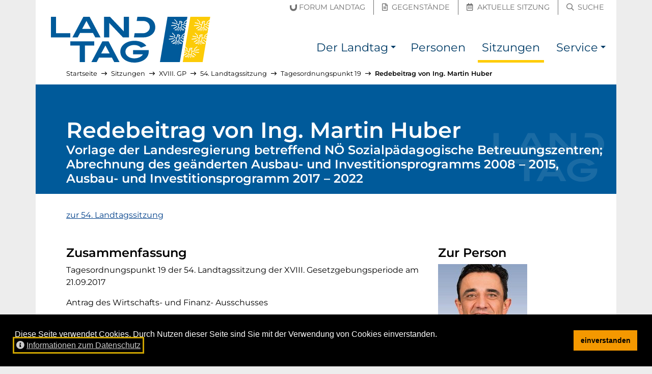

--- FILE ---
content_type: text/html; charset=utf-8
request_url: https://noe-landtag.gv.at/sitzungen/XVIII/2017-09-21/top-c9a2aa289a/beitrag-cf9d0998d3
body_size: 5896
content:
<!DOCTYPE html>
<html lang="de">
<head prefix="og: https://ogp.me/ns# article: https://ogp.me/ns/article# profile: https://ogp.me/ns/profile#">

<meta charset="utf-8">
<!-- 
	__________          __      __    __        __
	___  ____/___  ____/ /_  __/ /_  /_/_______/ /    this stunning website
	__  __/ / __ `/ __/ / / / / __ \/ / __/ __  /    is proudly powered by the amazing TYPO3 CMS
	_  /___/ /_/ / / / / /_/ / /_/ / / / / /_/ /    and
	/_____/\__,_/_/ /_/\__, /_.___/_/_/  \__,_/    Earlybird GmbH <https://earlybird.at>
	                  /____/

	This website is powered by TYPO3 - inspiring people to share!
	TYPO3 is a free open source Content Management Framework initially created by Kasper Skaarhoj and licensed under GNU/GPL.
	TYPO3 is copyright 1998-2026 of Kasper Skaarhoj. Extensions are copyright of their respective owners.
	Information and contribution at https://typo3.org/
-->



<title>Ing. Martin Huber - Tagesordnungspunkt 19 – 54. Landtagssitzung – 21.09.2017 (XVIII. GP) – NÖ Landtag</title>
<meta name="generator" content="TYPO3 CMS">
<meta name="viewport" content="width=device-width, initial-scale=1, shrink-to-fit=no">
<meta property="og:url" content="https://noe-landtag.gv.at/sitzungen/XVIII/2017-09-21/top-c9a2aa289a/beitrag-cf9d0998d3">
<meta property="og:title" content="Ing. Martin Huber">
<meta property="og:type" content="website">
<meta property="og:description" content="Vorlage der Landesregierung betreffend NÖ Sozialpädagogische Betreuungszentren; Abrechnung des geänderten Ausbau- und Investitionsprogramms 2008 – 2015, Ausbau- und Investitionsprogramm 2017 – 2022 - Donnerstag, 21. September 2017 – 54. Landtagssitzung - XVIII. Gesetzgebungsperiode">
<meta property="og:site_name" content="NÖ Landtag">
<meta property="og:image" content="https://noe-landtag.gv.at/fileadmin/sites/noe-landtag/template/header_social.jpg">
<meta name="twitter:title" content="Ing. Martin Huber">
<meta name="twitter:description" content="Vorlage der Landesregierung betreffend NÖ Sozialpädagogische Betreuungszentren; Abrechnung des geänderten Ausbau- und Investitionsprogramms 2008 – 2015, Ausbau- und Investitionsprogramm 2017 – 2022 - Donnerstag, 21. September 2017 – 54. Landtagssitzung - XVIII. Gesetzgebungsperiode">
<meta name="twitter:card" content="summary_large_image">
<meta name="twitter:image" content="https://noe-landtag.gv.at/fileadmin/sites/noe-landtag/template/header_social.jpg">
<meta name="typo3:applicationcontext" content="Production">


<link rel="stylesheet" href="/_assets/6e0fc3b9af9e707a24cea31c2990820f/Css/video-js.css?1750174562" media="all">
<link rel="stylesheet" href="/typo3temp/assets/compressed/merged-00652fa0197a4d384c852316595b9ffb.css?1750175006" media="all">






<meta name="google-site-verification" content="XRsJaF9O5LKbNsWJiqaU5BuX1Wqu5-fHKiPtl-ghBvM">
<link rel="apple-touch-icon" sizes="180x180" href="/_assets/64e52136de94aeb056058cd19b9785d7/Images/Favicon/apple-touch-icon.png?v=2">
<link rel="icon" type="image/png" sizes="32x32" href="/_assets/64e52136de94aeb056058cd19b9785d7/Images/Favicon/favicon-32x32.png?v=2">
<link rel="icon" type="image/png" sizes="16x16" href="/_assets/64e52136de94aeb056058cd19b9785d7/Images/Favicon/favicon-16x16.png?v=2">
<link rel="manifest" href="/_assets/64e52136de94aeb056058cd19b9785d7/Images/Favicon/site.webmanifest?v=2">
<link rel="mask-icon" href="/_assets/64e52136de94aeb056058cd19b9785d7/Images/Favicon/safari-pinned-tab.svg?v=2" color="#003572">
<link rel="shortcut icon" href="/_assets/64e52136de94aeb056058cd19b9785d7/Images/Favicon/favicon.ico?v=2">
<meta name="msapplication-TileColor" content="/_assets/64e52136de94aeb056058cd19b9785d7/Images/Favicon/apple-touch-icon.png">
<meta name="msapplication-config" content="/_assets/64e52136de94aeb056058cd19b9785d7/Images/Favicon/browserconfig.xml?v=2">
<meta name="theme-color" content="/_assets/64e52136de94aeb056058cd19b9785d7/Images/Favicon/apple-touch-icon.png">
<link rel="canonical" href="https://noe-landtag.gv.at/sitzungen/XVIII/2017-09-21/top-c9a2aa289a/beitrag-cf9d0998d3"/>
</head>
<body id="p1034" class="layout_plugin has-topbar">

<a id="top" class="inline-anchor"></a>

	<nav id="skiplinks" class="skiplinks--wide" aria-label="Inhalte überspringen"><a href="#inhalt" class="skiplink--wide bg-dark text-white">Direkt zum Inhalt</a></nav>


	<nav class="topbar" aria-label="Schnellzugriff"><div class="container"><div class="row h-100 align-items-center"><div class="col quicklinks pb-1 px-0 justify-content-end text-right"><a href="https://noe-landtag.gv.at/der-landtag/forum-landtag" class=""><span class="sr-only">Forum Landtag</span><span aria-hidden="true" title="Forum Landtag"><span class="icon-inline"><svg viewBox="0 0 148 140" focusable="false" aria-hidden="true" xmlns="http://www.w3.org/2000/svg"><path fill="currentColor" d="M75.732 139.645c-45.559 0-74.996-31.546-74.996-80.362V23.258l33.512-5.096v43.054c0 22.85 17.2 39.433 40.905 39.433 7.75 0 15.666-2.596 22.283-7.312 10.287-7.379 16.679-19.621 16.679-31.942V6.003L147.628.912v62.596c0 19.979-6.609 38.545-18.613 52.287-13.771 15.825-31.696 23.85-53.283 23.85" fill="#6F6F6F" fill-rule="evenodd"/></svg></span><span class="ml-1 d-none d-md-inline-block">Forum Landtag</span></span></a><a href="https://noe-landtag.gv.at/gegenstaende" class=""><span class="sr-only">Gegenstände</span><span aria-hidden="true" title="Gegenstände"><i class="mx-1 far fa-file-alt"></i><span class="ml-1 d-none d-md-inline-block">Gegenstände</span></span></a><a href="https://noe-landtag.gv.at/sitzungen/aktuelle-sitzung" class=""><span class="sr-only">Aktuelle Sitzung</span><span aria-hidden="true" title="Aktuelle Sitzung"><i class="mx-1 far fa-calendar-alt"></i><span class="ml-1 d-none d-md-inline-block">Aktuelle Sitzung</span></span></a><a href="https://noe-landtag.gv.at/suche" class=""><span class="sr-only">Suche</span><span aria-hidden="true" title="Suche"><i class="mx-1 far fa-search"></i><span class="ml-1 d-none d-md-inline-block">Suche</span></span></a></div></div></div></nav><nav class="navbar navbar-bootstrap navbar-expand-lg navbar-light navbar-brand-left" aria-label="Haupt-Navigation"><div class="container"><button class="navbar-toggler collapsed" type="button" data-toggle="collapse" data-target="#nav" aria-controls="nav" aria-expanded="false"><span class="navbar-toggler__show"><i class="fas fa-fw fa-bars" aria-hidden="true"></i><span class="sr-only">Navigation einblenden</span></span><span class="navbar-toggler__hide"><i class="fas fa-fw fa-times" aria-hidden="true"></i><span class="sr-only">Navigation ausblenden</span></span></button><div class="navbar-brand "><a href="https://noe-landtag.gv.at/" hreflang="de" title="zur Startseite"><img src="/_assets/64e52136de94aeb056058cd19b9785d7/Images/Logo_NOE_Landtag.svg?v=4" alt="NÖ Landtag"></a></div><div class="navbar-collapse collapse " id="nav"><ul class="navbar-nav"><li class="nav-item dropdown"><a class="nav-link" href="/der-landtag" title=""><span>Der Landtag</span></a><a class="nav-link nav-link-toggle dropdown-toggle" href="#" id="dropdown-toggle-p1033" role="button" data-toggle="dropdown" aria-haspopup="true" aria-expanded="false"><span class="sr-only">Der Landtag Submenü</span></a><div class="dropdown-menu dropdown-menu-right" aria-labelledby="dropdown-toggle-p1033"><a href="/der-landtag/praesidium" title="" class="dropdown-item"><span>Präsidium</span></a><a href="/der-landtag/aufgaben" title="Arbeit des Landtages" class="dropdown-item"><span>Aufgaben</span></a><a href="/der-landtag/direktion" title="" class="dropdown-item"><span>Direktion</span></a><a href="/der-landtag/geschichte" title="" class="dropdown-item"><span>Geschichte</span></a><a href="/der-landtag/wahlen" title="" class="dropdown-item"><span>Wahlen</span></a><a href="/der-landtag/ausschuesse" title="" class="dropdown-item"><span>Ausschüsse</span></a><a href="/der-landtag/klubs" title="" class="dropdown-item"><span>Klubs und Fraktionen</span></a><a href="/der-landtag/sitzplan" title="Sitzplan des NÖ Landtages" class="dropdown-item"><span>Sitzplan</span></a><a href="/der-landtag/hausordnung" title="" class="dropdown-item"><span>Hausordnung</span></a><a href="/der-landtag/unvereinbarkeits-und-transparenz-gesetz" title="" class="dropdown-item"><span>Unvereinbarkeits- und Transparenz-Gesetz</span></a><a href="/der-landtag/forum-landtag" title="" class="dropdown-item"><span>Forum Landtag</span></a></div></li><li class="nav-item "><a class="nav-link" href="/personen" title=""><span>Personen</span></a></li><li class="nav-item active current"><a class="nav-link" href="/sitzungen" title=""><span>Sitzungen</span></a></li><li class="nav-item dropdown"><a class="nav-link" href="/service" title=""><span>Service</span></a><a class="nav-link nav-link-toggle dropdown-toggle" href="#" id="dropdown-toggle-p1035" role="button" data-toggle="dropdown" aria-haspopup="true" aria-expanded="false"><span class="sr-only">Service Submenü</span></a><div class="dropdown-menu dropdown-menu-right" aria-labelledby="dropdown-toggle-p1035"><a href="/service/presse" title="" class="dropdown-item"><span>Presse</span></a><a href="/service/downloads" title="" class="dropdown-item"><span>Downloads</span></a></div></li></ul></div></div></nav>



<div id="content-wrapper" lang="" class="container content-wrapper content-wrapper--l0 breadcrumbs-on">
	
	<nav aria-label="Pfadangabe" id="breadcrumbs" lang="de"><ol class="lvs-6 breadcrumb"><li class="breadcrumb-item lv-1"><a href="/"><span>Startseite</span></a><span aria-hidden="true" class="divider"><i class="far fa-long-arrow-right" aria-hidden="true"></i></span></li><li class="breadcrumb-item lv-2"><a href="/sitzungen"><span>Sitzungen</span></a><span aria-hidden="true" class="divider"><i class="far fa-long-arrow-right" aria-hidden="true"></i></span></li><li class="breadcrumb-item lv-3"><a href="/sitzungen/XVIII"><span>XVIII. GP</span></a><span aria-hidden="true" class="divider"><i class="far fa-long-arrow-right" aria-hidden="true"></i></span></li><li class="breadcrumb-item lv-4"><a href="/sitzungen/XVIII/2017-09-21"><span>54. Landtagssitzung</span></a><span aria-hidden="true" class="divider"><i class="far fa-long-arrow-right" aria-hidden="true"></i></span></li><li class="breadcrumb-item lv-5"><a href="/sitzungen/XVIII/2017-09-21/top-c9a2aa289a"><span>Tagesordnungspunkt 19</span></a><span aria-hidden="true" class="divider"><i class="far fa-long-arrow-right" aria-hidden="true"></i></span></li><li class="breadcrumb-item lv-6 current"><a href="/sitzungen/XVIII/2017-09-21/top-c9a2aa289a/beitrag-cf9d0998d3" aria-current="page"><span>Redebeitrag von Ing. Martin Huber</span></a></li></ol></nav>
	<script type="application/ld+json">{"@context":"http://schema.org","@type":"BreadcrumbList","itemListElement":[[{"@type":"ListItem","position":1,"item":{"@id":"https://noe-landtag.gv.at/sitzungen","name":"Sitzungen"}},{"@type":"ListItem","position":2,"item":{"@id":"https://noe-landtag.gv.at/sitzungen/XVIII","name":"XVIII. GP"}},{"@type":"ListItem","position":3,"item":{"@id":"https://noe-landtag.gv.at/sitzungen/XVIII/2017-09-21","name":"54. Landtagssitzung"}},{"@type":"ListItem","position":4,"item":{"@id":"https://noe-landtag.gv.at/sitzungen/XVIII/2017-09-21/top-c9a2aa289a","name":"Tagesordnungspunkt 19"}},{"@type":"ListItem","position":5,"item":{"@id":"https://noe-landtag.gv.at/sitzungen/XVIII/2017-09-21/top-c9a2aa289a/beitrag-cf9d0998d3","name":"Redebeitrag von Ing. Martin Huber"}}]]}</script>

	<!--TYPO3SEARCH_begin-->
	
	<div id="inhalt">


		
    
        

	<div><header class="page-header"><h1><span class="h1">Redebeitrag von Ing. Martin Huber</span>&nbsp;
					<span class="h2 pb-3 d-block">Vorlage der Landesregierung betreffend NÖ Sozialpädagogische Betreuungszentren; Abrechnung des geänderten Ausbau- und Investitionsprogramms 2008 – 2015, Ausbau- und Investitionsprogramm 2017 – 2022</span></h1></header><main class="col-content pb-5"><div class="mb-5"><a href="/sitzungen/XVIII/2017-09-21"><span>zur 54. Landtagssitzung</span></a></div><div class="row"><div class="col-content col-narrow-lg col-12 col-lg-8"><h2>Zusammenfassung</h2><div class="pb-3" aria-label="Tagesordnungspunkt 19 der 54. Landtagssitzung der 18. Gesetzgebungsperiode am 21. September 2017">
							Tagesordnungspunkt 19 der 54. Landtagssitzung der XVIII. Gesetzgebungsperiode am 21.09.2017
						</div><div class="ce-bodytext mb-3"><p>Antrag des Wirtschafts- und Finanz- Ausschusses</p></div><h3>Verhandlungsgegenstand</h3><ol class="list-unstyled"><li><a href="/gegenstaende/XVIII/XVIII-1729"><span class="sr-only">Verhandlungsgegenstand</span><span>Ltg.-1729/S-5/19-2017</span></a><span> – NÖ Sozialpädagogische Betreuungszentren; Abrechnung des geänderten Ausbau- und Investitionsprogramms 2008–2015, Ausbau- und Investitionsprogramm 2017–2022</span></li></ol><div class="my-3 mt-5"><h2>Video-Übertragung der Sitzung</h2><div class="video-player"
										 data-kavedos-container
										 data-kavedos-video="21_09_2017"
										 data-kavedos-position="120"
										 data-kavedos-poster="/_assets/6e0fc3b9af9e707a24cea31c2990820f/Images/player_bg.png"></div></div><div class="bg-lightest border mt-5 p-gh small"><div><a href="
					/sitzungen/XVIII/2017-09-21
				#video" class="mr-4 ml-0"><i class="far fa-video ml-2" aria-hidden="true"></i><span class="ml-1">Gesamtvideo der Landtagssitzung</span></a></div></div></div><div class="col-extra col-12 col-lg-4"><hr class="my-5 d-lg-none" /><h2>Zur Person</h2><div class="mb-2"><img src="[data-uri]" style="width:175px;height:225px;" data-src="/fileadmin/_processed_/7/c/csm_Huber_Martin_2018_b9c12ad845.jpg" data-srcset="/fileadmin/_processed_/7/c/csm_Huber_Martin_2018_b9c12ad845.jpg 1x, https://noe-landtag.gv.at/fileadmin/_processed_/7/c/csm_Huber_Martin_2018_bb9bfae47d.jpg 2x" alt="Martin Huber" class="lazyload mb-3"></div><p><a href="/personen/martin_huber">
								Detailseite von Ing. Martin Huber öffnen
							</a></p></div></div><hr class="my-5"><div><a href="/sitzungen/XVIII/2017-09-21"><span>zur 54. Landtagssitzung</span></a></div></main></div>


    

	

</div>

	<!--TYPO3SEARCH_end-->
</div>

	<footer id="footer" class="site-footer "><div class="container bg-primary d-table"><a href="#footer__end" class="my-3 skiplink skiplink--inline bg-dark text-white">Seitenfuß überspringen</a></div><div class="site-footer__content container"><div class="row bg-primary text-white small py-3 py-md-0"><div class="col-12 col-md-6 col-lg-6 py-2 py-md-3"><ol class="list-unstyled m-0 d-block"><li class="mb-2"><span class="sr-only">Englischer Inhalt:</span><span aria-hidden="true" title="Englischer Inhalt">[EN]&nbsp;</span><a href="/en" hreflang="en" lang="en" class="hyphens-auto">Content in English</a></li><li class="mb-2"><span class="sr-only">Ungarischer Inhalt:</span><span aria-hidden="true" title="Ungarischer Inhalt">[HU]&nbsp;</span><a href="/hu" hreflang="hu" lang="hu" class="hyphens-auto">Magyar nyelvű ismertető</a></li></ol><hr aria-hidden="true" class="my-1 border-light my-3" /><ol class="list-unstyled m-0 d-block"><li class="mb-2"><a href="https://www.lrh-noe.at/"><i aria-hidden="true" class="mr-1 far fa-external-link-square"></i><span class="hyphens-auto">Landesrechnungshof Niederösterreich</span><span class="link--external"><span aria-hidden="true"><i class="fas fa-external-link-alt mr-1"></i>externer Verweis</span><span class="sr-only">(externer Verweis)</span></span></a></li><li class="mb-2"><a href="https://noe.gv.at/"><i aria-hidden="true" class="mr-1 far fa-external-link-square"></i><span class="hyphens-auto">Land Niederösterreich</span><span class="link--external"><span aria-hidden="true"><i class="fas fa-external-link-alt mr-1"></i>externer Verweis</span><span class="sr-only">(externer Verweis)</span></span></a></li></ol></div><div class="col-12 col-md-6 col-lg-2 border-md-left py-2 py-md-3"><h2 class="h4 text-uppercase">Mein Landtag</h2><ol class="list-unstyled m-0 d-block"><li class="mb-2"><a href="/kontakt"><span class="hyphens-auto">Kontakt</span></a></li><li class="mb-2"><a href="/anfahrt"><span class="hyphens-auto">Anfahrt</span></a></li></ol></div><div class="col-12 col-md-6 col-lg-2 border-lg-left border-md-top border-lg-top-0 py-2 py-md-3"><h2 class="h4 text-uppercase">Recherche</h2><ol class="list-unstyled m-0 d-block"><li class="mb-2"><a href="/personen"><span class="hyphens-auto">Mandatare suchen</span></a></li><li class="mb-2"><a href="/gegenstaende"><span class="hyphens-auto">Verhandlungsgegenstände</span></a></li><li class="mb-2"><a href="/sitzungen"><span class="hyphens-auto">Sitzungsberichte</span></a></li></ol></div><div class="col-12 col-md-6 col-lg-2 border-md-left border-md-top border-lg-top-0 py-2 py-md-3"><h2 class="h4 text-uppercase">Service</h2><ol class="list-unstyled m-0 d-block"><li class="mb-2"><a href="/service/presse"><span class="hyphens-auto">Presse</span></a></li><li class="mb-2"><a href="/service/downloads"><span class="hyphens-auto">Downloads</span></a></li><li class="mb-2"><a href="/aktuelles"><span class="hyphens-auto">Aktuelles</span></a></li></ol></div></div></div><div class="site-footer__bottom container"><div class="row bg-dark text-white small py-3"><div class="col-12 col-md-7 mb-3 mb-md-0"><ol class="list-inline m-0"><li class="list-inline-item mr-3" title=""><a hreflang="de" href="/impressum">Impressum</a></li><li class="list-inline-item mr-3" title=""><a hreflang="de" href="/datenschutz">Datenschutz</a></li><li class="list-inline-item mr-3" title=""><a hreflang="de" href="/amtssignatur">Amtssignatur</a></li><li class="list-inline-item mr-3" title="Hinweis zur barrierefreien Bedienung der Website"><a hreflang="de" href="/barrierefreiheit">Barrierefreiheit</a></li><li class="list-inline-item mr-3"><a hreflang="de" rel="nofollow" href="/kontakt/fehler-melden?uri=https%253A%2F%2Fnoe-landtag.gv.at%2Fsitzungen%2FXVIII%2F2017-09-21%2Ftop-c9a2aa289a%2Fbeitrag-cf9d0998d3"><span>Fehler melden</span></a></li></ol></div><div class="col-12 col-md-5 text-md-right"><span class="poweredby" lang="en"><span>Proudly powered by&nbsp;</span><a href="https://typo3.org/">TYPO3 CMS</a><span>&nbsp;&amp;&nbsp;</span><a href="https://earlybird.at/">Earlybird</a></span></div></div></div><script type="application/ld+json">{"@context":"http://schema.org","@type":"Organization","name":"N\u00d6 Landtag","contactPoint":[{"@type":"ContactPoint","telephone":"+432742900512431","contactType":"customer support"}],"image":["/fileadmin/sites/noe-landtag/template/header_1x1.jpg","/fileadmin/sites/noe-landtag/template/header_4x3.jpg","/fileadmin/sites/noe-landtag/template/header_16x9.jpg"],"address":{"@type":"PostalAddress","streetAddress":"Landhausplatz 1","postalCode":"3109","addressLocality":"St. P\u00f6lten","addressCountry":"\u00d6sterreich"},"url":"https://noe-landtag.gv.at/sitzungen"}</script></footer><div id="footer__end"></div>





	
<div id="cookieconsent"></div>
<script>
var cc_content_labels={message:'Diese Seite verwendet Cookies. Durch Nutzen dieser Seite sind Sie mit der Verwendung von Cookies einverstanden.',link:'Informationen zum Datenschutz',dismiss:'einverstanden',href:'/datenschutz'};
window.addEventListener('load',function(){
	var messagelink=cc_content_labels.message;
	if ('' !== cc_content_labels.href) {
		messagelink=messagelink+'&nbsp; <a id="cookieconsent:link" tabindex="0" class="cc-link" href="'+cc_content_labels.href+'"><i class="fas mr-1 fa-info-circle" aria-hidden="true"></i>'+cc_content_labels.link+'</a>'
	}
	messagelink='<span id="cookieconsent:desc" class="cc-message">'+messagelink+'</span>';
	window.cookieconsent.initialise({
		container:document.getElementById('cookieconsent'),
		elements:{messagelink:messagelink,dismiss:'<button tabindex="0" class="cc-btn cc-dismiss">'+cc_content_labels.dismiss+'</button>'},
		palette:{popup:{background:'#000000',text:'#ffffff'},button:{background:'#f49800',text:'#000000'}},theme:'block',position:'bottom',static:false,onPopupOpen:function(){window.focus();$('.cc-dismiss').focus();$('#cookieconsent\\:link').focus()}
	});
});
</script>



<nav aria-label="Seitenanfang"><a id="toTop" class="text-white bg-black rounded-circle" href="#top"><span class="sr-only" id="toTop-label">Zum Anfang der Seite</span><i aria-hidden="true" class="fas fa-arrow-alt-to-top fa-2x" title="Zum Anfang der Seite"></i></a></nav>

<script src="/typo3temp/assets/compressed/merged-f256b62c5cb3875c27fdcb83cbb5fdb6.js?1750175038"></script>
<script src="/_assets/6e0fc3b9af9e707a24cea31c2990820f/JavaScript/video.min.js?1750174562"></script>
<script src="/_assets/6e0fc3b9af9e707a24cea31c2990820f/JavaScript/videojs-playlist.min.js?1750174562"></script>
<script src="/_assets/6e0fc3b9af9e707a24cea31c2990820f/JavaScript/videoCustom.js?1750174562"></script>


</body>
</html>

--- FILE ---
content_type: text/html; charset=utf-8
request_url: https://noel.kavedo.com/getinfo.php
body_size: 333
content:
[{"streaming_urls":{"180p":"\/\/vie-media-1.kavedo.com\/noel-vod\/mp4:21_09_2017_180p.mp4\/playlist.m3u8?wowzaplaystart=15440000&wowzaplayduration=228000","360p":"\/\/vie-media-1.kavedo.com\/noel-vod\/mp4:21_09_2017_360p.mp4\/playlist.m3u8?wowzaplaystart=15440000&wowzaplayduration=228000","720p":"\/\/vie-media-1.kavedo.com\/noel-vod\/mp4:21_09_2017_360p.mp4\/playlist.m3u8?wowzaplaystart=15440000&wowzaplayduration=228000"},"text":"Abg. Ing. Huber - FP\u00d6","link":["http:\/\/www.landtag-noe.at\/personen-ausschuesse\/aktuelle-abgeordnete-ausschuesse\/detailansicht\/abgeordneter\/Martin-Huber\/Mjk=\/A"],"start_sec":"15440","stop_sec":"15668"}]

--- FILE ---
content_type: application/javascript
request_url: https://noe-landtag.gv.at/_assets/6e0fc3b9af9e707a24cea31c2990820f/JavaScript/videoCustom.js?1750174562
body_size: 3135
content:
$(function () {
  /**
   * Load video stream from kavedos.
   *
   * Example HTML:
   * <div class="video-player"
   *      data-kavedos-container
   *      data-kavedos-video="18_03_2021"
   *      data-kavedos-position="2">
   * </div>
   */
  let kavedos_video_container = $('[data-kavedos-container]');
  if(kavedos_video_container) {
    // Walk through all video containers.
    kavedos_video_container.each(function (index) {
      let current_container = $(this);
      let video_id = current_container.data('kavedos-video');
      let video_position = current_container.data('kavedos-position');
      let video_poster = current_container.data('kavedos-poster');

      if(video_id !== '' && video_position !== '') {
        // Get Video by date and position.
        var videoRequest = $.post(
          "https://noel.kavedo.com/getinfo.php",
          {
            date: video_id,
            id: video_position
          },
          function (data) {
            // Success: Get Video URL.
            let videoData = JSON.parse(data)
            if (!$.isEmptyObject(videoData)) {

              let video_url_low = videoData[0]['streaming_urls']['180p'];
              let video_url_medium = videoData[0]['streaming_urls']['360p'];
              let video_url_high = videoData[0]['streaming_urls']['720p'];
              let poster = video_poster;

              if (video_url_high || video_url_medium || video_url_low) {
                // Create and add video element.
                let video_markup =
                  '<div class="d-flex justify-content-end">' +
                    '<label for="videoquality">Videoqualität' +
                      '<select id="videoquality" name="videoquality" size="1" class="select-videoquality ml-1">';
                if (video_url_low) { video_markup += '<option value="2">niedrig</option>'; }
                if (video_url_medium) { video_markup += '<option value="1">mittel</option>'; }
                if (video_url_high) { video_markup += '<option value="0" selected>hoch</option>'; }
                video_markup +=
                      '</select>' +
                    '</label>' +
                  '</div>'
                video_markup +=
                  '<video id="meeting-video-' + video_id + '-' + video_position + '" ' +
                          'class="video-js" ' +
                          'controls ' +
                          'preload="auto" ' +
                          'width="100%" ' +
                          'poster="' + poster + '" ' +
                          'language="de" >' +
                    '<p class="vjs-no-js">' +
                      '<div class="no-js">Bitte aktivieren Sie JavaScript in Ihrem Browser.</div>' +
                    '</p>' +
                  '</video>';
                current_container.html(video_markup);

                let options = {
                  disablePictureInPicture: true,
                  controlBar: {
                    pictureInPictureToggle: false
                  },
                  liveui: true,
                  liveTracker: true,
                  html5: {
                    vhs: {
                      overrideNative: true
                    },
                    nativeAudioTracks: false,
                    nativeVideoTracks: false
                  }
                };

                // Call videojs for current container.
                player = videojs('meeting-video-' + video_id + '-' + video_position, options);

                // Create Playlist for bitrates.
                player.playlist([{
                  sources: [{
                    src: video_url_high,
                    type: 'application/x-mpegurl'
                  }],
                  poster: poster
                }, {
                  sources: [{
                    src: video_url_medium,
                    type: 'application/x-mpegurl'
                  }],
                  poster: poster
                }, {
                  sources: [{
                    src: video_url_low,
                    type: 'application/x-mpegurl'
                  }],
                  poster: poster
                }]);

                // DON'T play through the playlist automatically.
                player.playlist.autoadvance();

                // Select on change event
                $('#videoquality').on('change', function(e){
                  player.playlist.currentItem(parseInt(e.target.value));
                });
              }
            } else {
              // Video_id and/or video_position are wrong.
              console.error('Illegal id or position.')
              showErrorMessage(kavedos_video_container);
            }
          }
        );
        videoRequest.fail(function (data) {
          // Request failed.
          console.error('Request failed.')
          showErrorMessage(kavedos_video_container);
        });
      } else {
        // Video_id and/or video_position are missing.
        console.error('Id or position missing.')
        showErrorMessage(kavedos_video_container);
      }
    });
  }

  function showErrorMessage(container) {
    container.html('Das Video konnte leider nicht geladen werden.');
  }

  videojs.addLanguage('de', {
    "Play": "Wiedergabe",
    "Pause": "Pause",
    "Replay": "Erneut abspielen",
    "Current Time": "Aktueller Zeitpunkt",
    "Duration": "Dauer",
    "Remaining Time": "Verbleibende Zeit",
    "Stream Type": "Streamtyp",
    "LIVE": "LIVE",
    "Loaded": "Geladen",
    "Progress": "Status",
    "Fullscreen": "Vollbild",
    "Non-Fullscreen": "Vollbildmodus beenden",
    "Mute": "Ton aus",
    "Unmute": "Ton ein",
    "Playback Rate": "Wiedergabegeschwindigkeit",
    "Subtitles": "Untertitel",
    "subtitles off": "Untertitel aus",
    "Captions": "Untertitel",
    "captions off": "Untertitel aus",
    "Chapters": "Kapitel",
    "You aborted the media playback": "Sie haben die Videowiedergabe abgebrochen.",
    "A network error caused the media download to fail part-way.": "Der Videodownload ist aufgrund eines Netzwerkfehlers fehlgeschlagen.",
    "The media could not be loaded, either because the server or network failed or because the format is not supported.": "Das Video konnte nicht geladen werden, da entweder ein Server- oder Netzwerkfehler auftrat oder das Format nicht unterstützt wird.",
    "The media playback was aborted due to a corruption problem or because the media used features your browser did not support.": "Die Videowiedergabe wurde entweder wegen eines Problems mit einem beschädigten Video oder wegen verwendeten Funktionen, die vom Browser nicht unterstützt werden, abgebrochen.",
    "No compatible source was found for this media.": "Für dieses Video wurde keine kompatible Quelle gefunden.",
    "Play Video": "Video abspielen",
    "Close": "Schließen",
    "Modal Window": "Modales Fenster",
    "This is a modal window": "Dies ist ein modales Fenster",
    "This modal can be closed by pressing the Escape key or activating the close button.": "Durch Drücken der Esc-Taste bzw. Betätigung der Schaltfläche \"Schließen\" wird dieses modale Fenster geschlossen.",
    ", opens captions settings dialog": ", öffnet Einstellungen für Untertitel",
    ", opens subtitles settings dialog": ", öffnet Einstellungen für Untertitel",
    ", selected": ", ausgewählt",
    "captions settings": "Untertiteleinstellungen",
    "subtitles settings": "Untertiteleinstellungen",
    "descriptions settings": "Einstellungen für Beschreibungen",
    "Close Modal Dialog": "Modales Fenster schließen",
    "Descriptions": "Beschreibungen",
    "descriptions off": "Beschreibungen aus",
    "The media is encrypted and we do not have the keys to decrypt it.": "Die Entschlüsselungsschlüssel für den verschlüsselten Medieninhalt sind nicht verfügbar.",
    ", opens descriptions settings dialog": ", öffnet Einstellungen für Beschreibungen",
    "Audio Track": "Tonspur",
    "Text": "Schrift",
    "White": "Weiß",
    "Black": "Schwarz",
    "Red": "Rot",
    "Green": "Grün",
    "Blue": "Blau",
    "Yellow": "Gelb",
    "Magenta": "Magenta",
    "Cyan": "Türkis",
    "Background": "Hintergrund",
    "Window": "Fenster",
    "Transparent": "Durchsichtig",
    "Semi-Transparent": "Halbdurchsichtig",
    "Opaque": "Undurchsichtig",
    "Font Size": "Schriftgröße",
    "Text Edge Style": "Textkantenstil",
    "None": "Kein",
    "Raised": "Erhoben",
    "Depressed": "Gedrückt",
    "Uniform": "Uniform",
    "Dropshadow": "Schlagschatten",
    "Font Family": "Schriftfamilie",
    "Proportional Sans-Serif": "Proportionale Sans-Serif",
    "Monospace Sans-Serif": "Monospace Sans-Serif",
    "Proportional Serif": "Proportionale Serif",
    "Monospace Serif": "Monospace Serif",
    "Casual": "Zwanglos",
    "Script": "Schreibschrift",
    "Small Caps": "Small-Caps",
    "Reset": "Zurücksetzen",
    "restore all settings to the default values": "Alle Einstellungen auf die Standardwerte zurücksetzen",
    "Done": "Fertig",
    "Caption Settings Dialog": "Einstellungsdialog für Untertitel",
    "Beginning of dialog window. Escape will cancel and close the window.": "Anfang des Dialogfensters. Esc bricht ab und schließt das Fenster.",
    "End of dialog window.": "Ende des Dialogfensters.",
    "Audio Player": "Audio-Player",
    "Video Player": "Video-Player",
    "Progress Bar": "Forschrittsbalken",
    "progress bar timing: currentTime={1} duration={2}": "{1} von {2}",
    "Volume Level": "Lautstärke",
    "{1} is loading.": "{1} wird geladen.",
    "Seek to live, currently behind live": "Zur Live-Übertragung wechseln. Aktuell wird es nicht live abgespielt.",
    "Seek to live, currently playing live": "Zur Live-Übertragung wechseln. Es wird aktuell live abgespielt.",
    "Exit Picture-in-Picture": "Bild-im-Bild-Modus beenden",
    "Picture-in-Picture": "Bild-im-Bild-Modus"
  });
});


--- FILE ---
content_type: image/svg+xml
request_url: https://noe-landtag.gv.at/_assets/64e52136de94aeb056058cd19b9785d7/Images/Logo_NOE_Landtag.svg?v=4
body_size: 4695
content:
<svg viewBox="0 0 314 90" xmlns="http://www.w3.org/2000/svg" xml:space="preserve" fill-rule="evenodd">
  <path d="M163.629 90c-8.006 0-15.259-2.372-20.42-6.683-4.574-3.793-6.99-8.9-6.99-14.767 0-5.768 2.436-10.836 7.045-14.657 5.182-4.28 12.605-6.736 20.365-6.736 10.386 0 18.51 3.316 23.494 9.589l.22.277-.332.117-10.26 3.583-.11-.115c-3.216-3.382-7.735-5.168-13.065-5.168-10.028 0-17.305 5.514-17.305 13.11 0 4.136 1.876 7.39 5.739 9.95 3.065 2.04 7.3 3.214 11.619 3.214 7.502 0 14.077-3.083 16.906-7.89h-19.199v-8.23h30.644v2.569c0 6.168-2.446 11.287-7.269 15.21C179.4 87.648 171.913 90 163.63 90Zm-50.37-41.497-.07-.133h-12.281L79.386 89H89.78l4.583-8.771h25.314l4.581 8.77h10.394L113.26 48.504ZM66.83 89H56.61V56.545H38V48.37h47v8.175H66.83V89Zm31.777-16.947 8.359-15.613 8.359 15.613H98.607Zm83.086-31.58h-18.74l1.368-8.177h16.71c4.1 0 8.17-1.93 10.623-5.038 1.566-1.998 2.432-4.393 2.432-6.746 0-7.148-5.515-12.336-13.111-12.336h-12.616L169.727 0h10.643c14.84 0 24.43 8.116 24.43 20.678 0 5.941-2.427 10.874-7.215 14.661-4.169 3.31-9.812 5.133-15.892 5.133Zm-28.568 0h-11.732l-.075-.08-26.837-28.259v28.338h-10.22V0h11.676l.075.079 26.894 28.372V0h10.219v40.472ZM76.028.132 75.958 0H63.675L42.154 40.472h10.395l4.583-8.612h25.314l4.581 8.612h10.394L76.028.134ZM38 40.472H0V0h10v32.296h28v8.175Zm23.375-16.788 8.359-15.612 8.358 15.612H61.375ZM267.027 5.44l.91-5.44h-39.045L214 89h39.042l6.477-38.703-5.449-4.307a.753.753 0 0 1 .935-1.18l4.799 3.794.762-4.556-.005-.006-2.946-.33a.751.751 0 0 1-.664-.831.747.747 0 0 1 .83-.664l3.028.339.006-.002.439-2.615-.007-.003-1.672.32a.754.754 0 0 1-.881-.596.752.752 0 0 1 .597-.879l2.22-.426.008-.001.764-4.568-.007-.004-4.16 3.382-.391 2.98a.637.637 0 0 1-.189.372l-1.686 1.616a.628.628 0 0 1-.434.174h-2.835l-.924 5.364 2.084 2.325 1.098-.01h.005c.139 0 .271.058.364.16l1.797 1.913a.501.501 0 0 1-.365.844h-3.877a.506.506 0 0 1-.384-.178l-2.091-2.485a.503.503 0 0 1 .062-.707.505.505 0 0 1 .707.061l1.939 2.306h2.486l-.853-.91-1.105.01h-.005a.5.5 0 0 1-.372-.167l-2.342-2.611-2.25.814a.64.64 0 0 1-.49-.027l-2.275-1.114-2.767 2.947c-.096.104-.206.184-.37.16l-.962-.01-1.251.906h2.673l2.101-2.319a.499.499 0 0 1 .707-.036.499.499 0 0 1 .036.707l-2.249 2.485a.506.506 0 0 1-.372.166h-4.445a.501.501 0 0 1-.294-.908l2.642-1.909a.433.433 0 0 1 .298-.096l.906.008 2.554-2.72.86-4.97h-1.683a.632.632 0 0 1-.412-.152l-1.883-1.629a.631.631 0 0 1-.2-.612l.683-3.006-4.381-4.421a.626.626 0 1 1 .89-.881l4.625 4.664c.148.152.212.371.166.579l-.675 2.975 1.42 1.23h1.766l2.135-4.36-.89-1.026a.624.624 0 0 1 .47-1.038h3.57c.181 0 .352.078.47.213l1.58 1.798c.1.115.156.262.156.414v.632a.627.627 0 0 1-.627.626h-1.383l-.08.351.924 2.39h2.667l1.346-1.29.393-3.01a.638.638 0 0 1 .228-.403l5.467-4.45 1.327-7.93-5.374-4.335a.752.752 0 0 1 .95-1.168l4.705 3.828.773-4.625-.006-.007-2.877-.323a.75.75 0 0 1-.664-.831.747.747 0 0 1 .83-.664l2.96.33.009-.004.432-2.587-1.607.3a.754.754 0 0 1-.881-.596.752.752 0 0 1 .597-.88l2.158-.417.775-4.63-4.11 3.426-.392 2.987a.643.643 0 0 1-.188.37l-1.686 1.617a.63.63 0 0 1-.434.174h-2.836l-.923 5.36 2.084 2.327 1.1-.008a.565.565 0 0 1 .37.159l1.794 1.913a.502.502 0 0 1-.365.845h-3.878a.505.505 0 0 1-.383-.18l-2.091-2.484a.502.502 0 0 1 .768-.646l1.94 2.306h2.486l-.852-.908-1.106.008c-.115.018-.282-.058-.38-.167l-2.34-2.611-2.25.814a.639.639 0 0 1-.49-.025l-2.31-1.135-.027-.004-2.745 2.928c-.086.089-.201.11-.327.138l-.984-.009-1.425 1.032h2.896l2.12-2.34a.44.44 0 0 1 .65.59l-2.25 2.483a.439.439 0 0 1-.327.143h-4.443a.438.438 0 0 1-.257-.793l2.64-1.91c.078-.055.142-.092.262-.082l.935.007 2.507-2.674.877-5.077h-1.68a.63.63 0 0 1-.412-.153l-1.882-1.63a.626.626 0 0 1-.201-.612l.682-3.005-4.38-4.422a.625.625 0 1 1 .89-.881l4.624 4.665c.15.152.214.37.167.579l-.676 2.974 1.42 1.232h1.765l2.134-4.362-.891-1.026a.627.627 0 0 1 .473-1.038h3.568c.182 0 .354.077.472.213l1.58 1.798a.624.624 0 0 1 .156.413v.632c0 .346-.28.627-.625.627h-1.383l-.084.352.924 2.39h2.666l1.348-1.29.393-3.01a.644.644 0 0 1 .22-.4l5.423-4.54Zm-17.214 49.272a.5.5 0 0 1-.49-.397l-.849-3.982a.5.5 0 0 1 .384-.596c.29-.05.539.116.596.385l.85 3.982a.5.5 0 0 1-.491.608Zm-4.732 0a.503.503 0 0 1-.44-.742l2.176-3.98a.5.5 0 1 1 .88.48l-2.175 3.98a.507.507 0 0 1-.44.262Zm-8.425-4.548a.752.752 0 0 1-.41-1.384l6.201-4.011a.753.753 0 1 1 .818 1.263l-6.2 4.011a.757.757 0 0 1-.409.12Zm13.844-3.167-2.122.767-2.023-.99.866-5.01 2.396-4.895a.627.627 0 0 0-.09-.687l-.262-.3h1.91l1.032 1.176h-1.052a.63.63 0 0 0-.613.487l-.234 1.024a.636.636 0 0 0 .027.366l1.077 2.784-.912 5.278Zm-18.27-2.326a.75.75 0 0 1-.085-1.498l8.42-.955c.433-.065.786.25.833.662a.751.751 0 0 1-.661.83l-8.422.956a.688.688 0 0 1-.086.005Zm8.036-4.4a.7.7 0 0 1-.159-.018l-6.391-1.392a.752.752 0 0 1-.575-.895.74.74 0 0 1 .894-.574l6.39 1.393a.751.751 0 0 1-.159 1.487Zm14.027-11.934a.499.499 0 0 1-.49-.396l-.852-3.969a.5.5 0 0 1 .385-.594.492.492 0 0 1 .594.384l.853 3.968a.5.5 0 0 1-.49.607Zm-4.732-.064a.438.438 0 0 1-.382-.654l2.245-3.967a.438.438 0 1 1 .763.43l-2.244 3.969a.438.438 0 0 1-.382.222Zm-8.426-4.482a.75.75 0 0 1-.408-1.383l6.2-4.013a.75.75 0 0 1 1.04.223.754.754 0 0 1-.222 1.04l-6.2 4.014a.756.756 0 0 1-.41.12Zm11.724-2.397-2.022-.994.863-5.01 2.397-4.894a.627.627 0 0 0-.09-.687l-.263-.3h1.91l1.035 1.176h-1.053c-.29 0-.546.2-.609.485l-.236 1.026c-.03.121-.02.25.024.367l1.077 2.783-.912 5.281-2.12.767Zm-16.15-3.097a.75.75 0 0 1-.085-1.499l8.423-.953c.441-.068.786.25.832.662a.75.75 0 0 1-.661.83l-8.423.955a.691.691 0 0 1-.086.005Zm8.037-4.398a.7.7 0 0 1-.159-.018l-6.389-1.394a.751.751 0 0 1-.575-.894.74.74 0 0 1 .893-.575l6.39 1.395a.752.752 0 0 1-.16 1.486Z" fill="#005a9a"/>
  <path d="M304.297 50.28 297.837 89h-39.052l2.014-12.148c.053-.038 6.979-4.565 6.979-4.565a.751.751 0 1 0-.822-1.258l-5.819 3.8.751-4.488 3.356-.372a.75.75 0 0 0 .664-.83c-.047-.411-.4-.742-.83-.663l-2.932.323.46-2.75 2.014.434a.75.75 0 1 0 .313-1.468l-2.079-.448.785-4.693 3.245 3.275-.68 2.997a.633.633 0 0 0 .2.614l1.875 1.623c.116.098.26.152.413.152h1.747l-.818 4.817c-.003.018.014.032.012.05l-2.667 2.833-.733-.007c-.121-.015-.212.032-.298.095l-2.627 1.9a.501.501 0 0 0 .295.908h4.253a.511.511 0 0 0 .373-.163l2.242-2.47a.503.503 0 0 0-.745-.675l-2.092 2.305h-2.482l1.238-.896.786.007c.154.022.272-.056.37-.16l2.791-2.966 2.25 1.124a.614.614 0 0 0 .49.03l2.253-.802 2.343 2.61c.092.105.23.167.371.167l1.39-.01.845.898h-2.755l-1.933-2.294a.505.505 0 0 0-.707-.06.505.505 0 0 0-.062.707l2.084 2.472a.51.51 0 0 0 .384.179h4.147a.5.5 0 0 0 .366-.845l-1.788-1.902a.5.5 0 0 0-.365-.159l-1.383.01-2.021-2.253c.002-.013.016-.02.019-.033l.905-5.417h2.778c.162 0 .316-.06.434-.174l1.682-1.61a.633.633 0 0 0 .189-.373l.389-2.984 4.676-4.122a.625.625 0 0 0 .055-.884.623.623 0 0 0-.883-.056l-4.852 4.279a.615.615 0 0 0-.208.39l-.391 2.995-1.342 1.285h-2.494l-.63-4.185 1.153-1.114a.628.628 0 0 0-.436-1.078h-3.554a.63.63 0 0 0-.423.165l-1.964 1.792a.627.627 0 0 0-.203.467l.005.644a.632.632 0 0 0 .185.44.59.59 0 0 0 .446.181l.923-.007-1.853 2.695h-1.928l-1.413-1.224.674-2.964a.635.635 0 0 0-.167-.58l-4.124-4.161L273.657 0h39.053l-.921 5.503-5.466 4.476a.628.628 0 0 0-.226.404l-.392 2.998-1.341 1.285h-2.493l-.628-4.191 1.15-1.111a.626.626 0 0 0-.435-1.077h-3.554a.633.633 0 0 0-.424.164l-1.963 1.792a.627.627 0 0 0-.204.467l.006.645a.626.626 0 0 0 .626.622h.006l.922-.009-1.854 2.697h-1.928l-1.413-1.225.674-2.965a.632.632 0 0 0-.167-.579l-4.606-4.65a.626.626 0 1 0-.892.88l4.365 4.408-.681 2.995a.628.628 0 0 0 .2.612l1.876 1.624c.116.1.26.153.412.153h1.745l-.815 4.816c-.004.018.013.032.01.05l-2.665 2.834-.907-.006a.507.507 0 0 0-.293.095l-2.63 1.9a.502.502 0 0 0 .294.908h4.425c.143 0 .277-.06.373-.165l2.242-2.472a.503.503 0 0 0-.034-.707.5.5 0 0 0-.71.034l-2.093 2.306h-2.654l1.242-.896.962.007a.503.503 0 0 0 .365-.158l2.791-2.968 2.249 1.123a.614.614 0 0 0 .489.03l2.251-.802 2.344 2.61c.092.105.23.166.371.166l1.318-.008.844.898h-2.684l-1.93-2.293a.507.507 0 0 0-.708-.06.504.504 0 0 0-.06.706l2.083 2.471a.504.504 0 0 0 .384.179h4.073a.499.499 0 0 0 .364-.844l-1.786-1.903a.496.496 0 0 0-.365-.159l-1.31.01-2.023-2.254c.003-.012.017-.019.018-.032l.908-5.415h2.78a.63.63 0 0 0 .433-.173l1.681-1.613a.643.643 0 0 0 .189-.372l.389-2.969 4.166-3.415-.772 4.615-2.16.416a.752.752 0 1 0 .284 1.476l1.612-.31-.436 2.602-2.97-.332a.746.746 0 0 0-.83.664.751.751 0 0 0 .663.83l2.889.323-.759 4.53-4.79-3.742a.748.748 0 0 0-1.053.13.749.749 0 0 0 .129 1.055l5.433 4.243-1.364 8.156-5.555 4.308a.633.633 0 0 0-.237.416l-.392 2.996-1.341 1.285h-2.493l-.628-4.19 1.15-1.112a.626.626 0 0 0-.436-1.077h-3.553a.633.633 0 0 0-.424.164l-1.963 1.793a.627.627 0 0 0-.204.468l.006.643a.634.634 0 0 0 .185.442c.12.118.275.21.445.18l.923-.009-1.854 2.698h-1.927l-1.413-1.225.676-2.965a.636.636 0 0 0-.167-.58l-4.61-4.65a.626.626 0 1 0-.89.882l4.367 4.406-.683 2.995a.627.627 0 0 0 .2.613l1.876 1.624c.115.1.259.153.41.153h1.747l-.816 4.815c-.003.019.014.032.011.05l-2.667 2.836-.75-.007h-.006a.512.512 0 0 0-.295.095l-2.628 1.9a.502.502 0 0 0 .294.908h4.276a.513.513 0 0 0 .373-.164l2.241-2.473a.504.504 0 0 0-.034-.709.505.505 0 0 0-.71.034l-2.092 2.308h-2.505l1.242-.896.805.008c.118.034.272-.057.37-.16l2.791-2.968 2.25 1.123a.625.625 0 0 0 .491.03l2.25-.801 2.344 2.61a.5.5 0 0 0 .372.166l1.297-.01.845.898h-2.664l-1.93-2.29a.507.507 0 0 0-.708-.062.505.505 0 0 0-.06.707l2.083 2.47a.503.503 0 0 0 .383.179h4.054a.5.5 0 0 0 .365-.845l-1.787-1.902a.497.497 0 0 0-.364-.159l-1.291.01-2.024-2.253c.003-.013.017-.02.02-.033l.907-5.415h2.78c.16 0 .314-.062.432-.174l1.681-1.611a.637.637 0 0 0 .19-.372l.386-2.96 4.277-3.32-.747 4.472-2.333.44a.754.754 0 0 0 .14 1.49.795.795 0 0 0 .139-.012l1.788-.337-.445 2.665-3.137-.34a.751.751 0 1 0-.162 1.495l3.05.331-.804 4.806-4.936-3.939a.632.632 0 0 0-.882.1.628.628 0 0 0 .098.88l5.483 4.375ZM274.323 81.07a.506.506 0 0 1-.492-.415l-.776-4.024a.516.516 0 0 1 .395-.605c.288-.065.536.128.59.405l.775 4.023a.513.513 0 0 1-.492.616Zm-4.704-.129a.5.5 0 0 1-.436-.749l2.225-3.921a.502.502 0 0 1 .872.495l-2.226 3.92a.5.5 0 0 1-.435.255Zm14.225-4.66a.744.744 0 0 1-.475-.17l-4.767-3.87a.751.751 0 1 1 .95-1.165l4.766 3.87a.753.753 0 0 1-.474 1.335Zm-8.728-3.068-2.207.784-1.961-.979.824-4.856 2.004-2.823a.692.692 0 0 0 .102-.233l.215-1.023a.632.632 0 0 0-.614-.756h-.004l-.781.007 1.285-1.175h1.76l-.27.26a.632.632 0 0 0-.184.543l.732 4.862-.901 5.389Zm15.122-2.367c-.028 0-.055 0-.081-.004l-7.998-.872a.75.75 0 0 1-.666-.827c.045-.414.417-.746.828-.666l7.998.871a.748.748 0 0 1 .664.828.75.75 0 0 1-.745.67Zm-6.265-4.344a.755.755 0 0 1-.74-.612.755.755 0 0 1 .6-.88l6.36-1.194a.743.743 0 0 1 .879.6.754.754 0 0 1-.6.878l-6.359 1.195a.682.682 0 0 1-.14.013Zm5.775-11.804a.499.499 0 0 1-.436-.749l2.202-3.897a.502.502 0 0 1 .872.495l-2.203 3.896a.502.502 0 0 1-.435.255Zm4.704 0a.502.502 0 0 1-.492-.401l-.795-3.897a.503.503 0 0 1 .39-.593c.285-.044.538.123.594.392l.796 3.897a.504.504 0 0 1-.493.602Zm-13.127-4.548a.75.75 0 0 1-.41-1.383l6.171-3.983a.751.751 0 1 1 .818 1.263l-6.171 3.983a.758.758 0 0 1-.408.12Zm13.922-3.184-2.21.785-1.961-.977.826-4.859 2.001-2.822a.626.626 0 0 0 .102-.233l.214-1.022a.626.626 0 0 0-.611-.756h-.004l-.784.007 1.287-1.176h1.762l-.268.26a.63.63 0 0 0-.184.543l.73 4.863-.9 5.387Zm-18.348-2.31a.751.751 0 0 1-.083-1.5l8.39-.924a.742.742 0 0 1 .831.666.752.752 0 0 1-.663.83l-8.391.924c-.03.002-.057.004-.084.004Zm8.007-4.398a.751.751 0 0 1-.157-.017l-6.362-1.365a.752.752 0 0 1 .313-1.471l6.363 1.365a.751.751 0 0 1-.157 1.488Zm9.38-11.934a.5.5 0 0 1-.436-.75l2.212-3.883a.502.502 0 0 1 .872.497l-2.213 3.882a.502.502 0 0 1-.435.254Zm4.705 0a.505.505 0 0 1-.493-.404l-.785-3.954a.5.5 0 0 1 .393-.59.496.496 0 0 1 .59.394l.787 3.954a.502.502 0 0 1-.492.6Zm-13.128-4.547a.751.751 0 0 1-.408-1.383l6.17-3.983a.752.752 0 0 1 .818 1.263l-6.17 3.982a.752.752 0 0 1-.41.12Zm11.713-2.397-1.961-.98.825-4.858 2.003-2.821c.049-.07.083-.15.102-.234l.216-1.023a.635.635 0 0 0-.13-.525.625.625 0 0 0-.484-.23h-.005l-.784.007 1.288-1.175h1.76l-.267.258a.63.63 0 0 0-.183.544l.73 4.863-.9 5.388-2.21.786Zm-16.139-3.096a.752.752 0 0 1-.083-1.5l8.39-.925a.738.738 0 0 1 .831.666.75.75 0 0 1-.663.83l-8.391.925a.935.935 0 0 1-.084.004Zm8.007-4.4a.769.769 0 0 1-.157-.016l-6.362-1.365a.753.753 0 0 1 .313-1.471l6.363 1.364a.753.753 0 0 1-.157 1.488Z" fill="#fccb07"/>
</svg>
